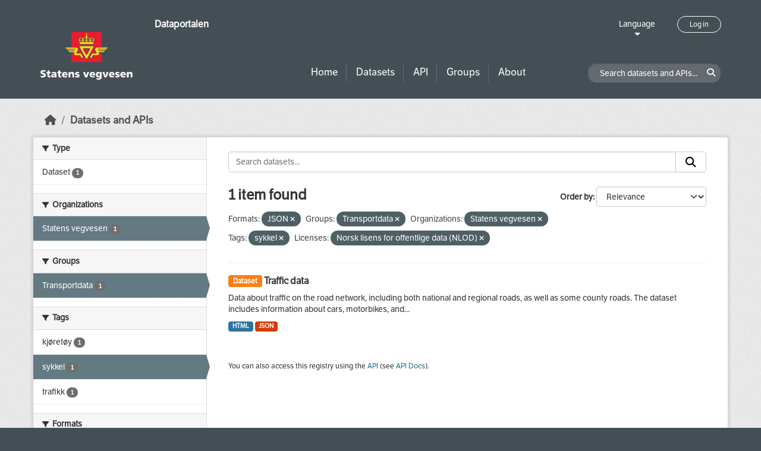

--- FILE ---
content_type: text/html; charset=utf-8
request_url: https://dataut.vegvesen.no/en/dataset/?res_format=JSON&groups=nap&organization=statens-vegvesen&tags=sykkel&license_id=NLOD
body_size: 21335
content:
<!DOCTYPE html>
<!--[if IE 9]> <html lang="en" class="ie9"> <![endif]-->
<!--[if gt IE 8]><!--> <html lang="en"  > <!--<![endif]-->
  <head>
    <meta charset="utf-8" />
      <meta name="csrf_field_name" content="_csrf_token" />
      <meta name="_csrf_token" content="Ijk1NjgyYTU3NTk5ODhhZDAzODBjNjJlOTYwY2U5MzY5YTdhZTBmODUi.aWwivQ.4stpkKrLp8xEIhEt2KPZ8m9Mddo" />

      <meta name="generator" content="ckan 2.11.3" />
      <meta name="viewport" content="width=device-width, initial-scale=1.0">
    <title>Dataset - Dataportalen</title>

    
    
    <link rel="shortcut icon" href="/uploads/admin/favicon.ico" />
    
    
        <link rel="alternate" type="text/n3" href="https://dataut.vegvesen.no/en/catalog.n3"/>
        <link rel="alternate" type="text/turtle" href="https://dataut.vegvesen.no/en/catalog.ttl"/>
        <link rel="alternate" type="application/rdf+xml" href="https://dataut.vegvesen.no/en/catalog.xml"/>
        <link rel="alternate" type="application/ld+json" href="https://dataut.vegvesen.no/en/catalog.jsonld"/>
    


    
  
    
  
      
      
      
    
  

    

  



    
    <link href="/webassets/ckanext-permissions/b8f7c37d-permission-manager.css" rel="stylesheet"/>
<link href="/webassets/base/51d427fe_main.css" rel="stylesheet"/>
<link href="/webassets/ckanext-activity/8dd77216_activity.css" rel="stylesheet"/>
<link href="/webassets/ckanext-nora/6557edea_main.css" rel="stylesheet"/>
<link href="/webassets/ckanext-scheming/728ec589_scheming_css.css" rel="stylesheet"/>
    
    

  </head>

  
  <body data-site-root="https://dataut.vegvesen.no/" data-locale-root="https://dataut.vegvesen.no/en/" >

    
    <div class="visually-hidden-focusable"><a href="#content">Skip to main content</a></div>
  

  
    


    
	
    

    <header class="masthead nora-header">
		  
		<div class="container two-sections">
			<div class="row">
				<div class="col-sm-3">
					<div class="logo-section">
					
						<h1 class="logo-description">
						<a href="/en/">Dataportalen</a>
						</h1>
						
							<a class="logo" href="/en/">
								<img src="/uploads/admin/2019-11-18-111751.474027svv-logo-graa-topp.svg" alt="Dataportalen" title="Dataportalen" />
							</a>
						
					
					<nav class="navbar navbar-expand-lg navbar-light three-bars-btn">
					<button class="navbar-toggler collapsed" type="button" data-bs-toggle="collapse" data-bs-target="#main-navigation-toggle"
					aria-controls="main-navigation-toggle" aria-expanded="false" aria-label="Toggle navigation">
					<span class="fa fa-bars"></span>
					</button>
				</nav>
					</div>
				</div>
				<div class="col-sm-9">
					<div class="top-section">
						<div class="language-block">
							<a class="language-changer" href="">
							Language
							</a>
							
							<ul class="lang-list">
								
									<li class="lang-item " >
									<a href="/nb/dataset/?res_format=JSON&amp;groups=nap&amp;organization=statens-vegvesen&amp;tags=sykkel&amp;license_id=NLOD">
										norsk bokmål
									</a>
									</li>
								
									<li class="lang-item active" >
									<a href="/en/dataset/?res_format=JSON&amp;groups=nap&amp;organization=statens-vegvesen&amp;tags=sykkel&amp;license_id=NLOD">
										English
									</a>
									</li>
								
								<li>
									<a href=""></a>
								</li>
							</ul>
						</div>
						
							<div class="login-and-lang">
							<a href="/en/user/login" class="user-login-btn">Log in</a>
							</div>
						
					</div>
					<div class="bottom-section">
						<div class="row">
							<div class="col-md-8">
								<nav class="navbar-expand-lg">
									<div class="main-navbar collapse navbar-collapse" id="main-navigation-toggle">
										
											<nav class="section navigation">
											<ul class="nav nav-pills">
												
												<li><a href="/en/">Home</a></li>
												<li>
													<a href="/en/dataset/?type=dataset">
														Datasets
													</a>
												</li>
												<li>
													<a href="/en/dataset/?type=dataservice">
														API
													</a>
												</li>
												<li><a href="/en/group/">Groups</a></li>
												<li><a href="/en/about">About</a></li>
												
											</ul>
											</nav>
										
										</div>
								</nav>
							</div>
							<div class="col-md-4">
								<div class="search-dataset">
								
									<form class="section site-search simple-input" action="/en/dataset/" method="get">
									<div class="field">
										<label for="field-sitewide-search">Search datasets and APIs</label>
										<input id="field-sitewide-search" type="text" class="form-control" name="q" placeholder="Search datasets and APIs..." />
										<button class="btn-search" type="submit"><i class="fa fa-search"></i></button>
									</div>
									</form>
								
								</div>
							</div>
						</div>
					</div>
				</div>
			</div>
		</div>
    </header>


  
    <div class="main">
      <div id="content" class="container">
        
          
            <div class="flash-messages">
              
                
              
            </div>
          

          
            <div class="toolbar" role="navigation" aria-label="Breadcrumb">
              
                
                  <ol class="breadcrumb">
                    
<li class="home"><a href="/en/" aria-label="Home"><i class="fa fa-home"></i><span> Home</span></a></li>
                    

  <li class="active"><a href="/en/dataset/?highlight_actions=new+index">Datasets and APIs</a></li>


                  </ol>
                
              
            </div>
          

          <div class="row wrapper">
            
            
            

            
    
        <aside class="secondary col-sm-3">
            
                <div class="filters">
                <div>
                    
                    

    
    
	
	    
		<section class="module module-narrow module-shallow">
		    
			<h2 class="module-heading">
			    <i class="fa fa-filter"></i>
			    Type
			</h2>
		    
		    
  
  
    <nav>
      <ul class="list-unstyled nav nav-simple nav-facet">
          
            
          
        
          
          
          
          
            <li class="nav-item">
              <a href="/en/dataset/?res_format=JSON&amp;groups=nap&amp;organization=statens-vegvesen&amp;tags=sykkel&amp;license_id=NLOD&amp;type=dataset" title="">
                <span class="item-label">Dataset</span>
                <span class="d-none separator"> - </span>
                <span class="item-count badge">1</span>
              </a>
            </li>
        
      </ul>
    </nav>

    <p class="module-footer">
      
        
      
    </p>
  
  

		</section>
	    
	
    

                    
                    

    
    
	
	    
		<section class="module module-narrow module-shallow">
		    
			<h2 class="module-heading">
			    <i class="fa fa-filter"></i>
			    Organizations
			</h2>
		    
		    
  
  
    <nav>
      <ul class="list-unstyled nav nav-simple nav-facet">
          
        
          
          
          
          
            <li class="nav-item active">
              <a href="/en/dataset/?res_format=JSON&amp;groups=nap&amp;tags=sykkel&amp;license_id=NLOD" title="">
                <span class="item-label">Statens vegvesen</span>
                <span class="d-none separator"> - </span>
                <span class="item-count badge">1</span>
              </a>
            </li>
        
      </ul>
    </nav>

    <p class="module-footer">
      
        
      
    </p>
  
  

		</section>
	    
	
    

                    
                    

    
    
	
	    
		<section class="module module-narrow module-shallow">
		    
			<h2 class="module-heading">
			    <i class="fa fa-filter"></i>
			    Groups
			</h2>
		    
		    
  
  
    <nav>
      <ul class="list-unstyled nav nav-simple nav-facet">
          
        
          
          
          
          
            <li class="nav-item active">
              <a href="/en/dataset/?res_format=JSON&amp;organization=statens-vegvesen&amp;tags=sykkel&amp;license_id=NLOD" title="">
                <span class="item-label">Transportdata</span>
                <span class="d-none separator"> - </span>
                <span class="item-count badge">1</span>
              </a>
            </li>
        
      </ul>
    </nav>

    <p class="module-footer">
      
        
      
    </p>
  
  

		</section>
	    
	
    

                    
                    

    
    
	
	    
		<section class="module module-narrow module-shallow">
		    
			<h2 class="module-heading">
			    <i class="fa fa-filter"></i>
			    Tags
			</h2>
		    
		    
  
  
    <nav>
      <ul class="list-unstyled nav nav-simple nav-facet">
          
        
          
          
          
          
            <li class="nav-item">
              <a href="/en/dataset/?res_format=JSON&amp;groups=nap&amp;organization=statens-vegvesen&amp;tags=sykkel&amp;license_id=NLOD&amp;tags=kj%C3%B8ret%C3%B8y" title="">
                <span class="item-label">kjøretøy</span>
                <span class="d-none separator"> - </span>
                <span class="item-count badge">1</span>
              </a>
            </li>
        
          
          
          
          
            <li class="nav-item active">
              <a href="/en/dataset/?res_format=JSON&amp;groups=nap&amp;organization=statens-vegvesen&amp;license_id=NLOD" title="">
                <span class="item-label">sykkel</span>
                <span class="d-none separator"> - </span>
                <span class="item-count badge">1</span>
              </a>
            </li>
        
          
          
          
          
            <li class="nav-item">
              <a href="/en/dataset/?res_format=JSON&amp;groups=nap&amp;organization=statens-vegvesen&amp;tags=sykkel&amp;license_id=NLOD&amp;tags=trafikk" title="">
                <span class="item-label">trafikk</span>
                <span class="d-none separator"> - </span>
                <span class="item-count badge">1</span>
              </a>
            </li>
        
      </ul>
    </nav>

    <p class="module-footer">
      
        
      
    </p>
  
  

		</section>
	    
	
    

                    
                    

    
    
	
	    
		<section class="module module-narrow module-shallow">
		    
			<h2 class="module-heading">
			    <i class="fa fa-filter"></i>
			    Formats
			</h2>
		    
		    
  
  
    <nav>
      <ul class="list-unstyled nav nav-simple nav-facet">
          
        
          
          
          
          
            <li class="nav-item">
              <a href="/en/dataset/?res_format=JSON&amp;groups=nap&amp;organization=statens-vegvesen&amp;tags=sykkel&amp;license_id=NLOD&amp;res_format=HTML" title="">
                <span class="item-label">HTML</span>
                <span class="d-none separator"> - </span>
                <span class="item-count badge">1</span>
              </a>
            </li>
        
          
          
          
          
            <li class="nav-item active">
              <a href="/en/dataset/?groups=nap&amp;organization=statens-vegvesen&amp;tags=sykkel&amp;license_id=NLOD" title="">
                <span class="item-label">JSON</span>
                <span class="d-none separator"> - </span>
                <span class="item-count badge">1</span>
              </a>
            </li>
        
      </ul>
    </nav>

    <p class="module-footer">
      
        
      
    </p>
  
  

		</section>
	    
	
    

                    
                    

    
    
	
	    
		<section class="module module-narrow module-shallow">
		    
			<h2 class="module-heading">
			    <i class="fa fa-filter"></i>
			    Licenses
			</h2>
		    
		    
  
  
    <nav>
      <ul class="list-unstyled nav nav-simple nav-facet">
          
        
          
          
          
          
            <li class="nav-item active">
              <a href="/en/dataset/?res_format=JSON&amp;groups=nap&amp;organization=statens-vegvesen&amp;tags=sykkel" title="Norsk lisens for offentlige data (NLOD)">
                <span class="item-label">Norsk lisens for...</span>
                <span class="d-none separator"> - </span>
                <span class="item-count badge">1</span>
              </a>
            </li>
        
      </ul>
    </nav>

    <p class="module-footer">
      
        
      
    </p>
  
  

		</section>
	    
	
    

                    
                    

    
    
	
	    
		<section class="module module-narrow module-shallow">
		    
			<h2 class="module-heading">
			    <i class="fa fa-filter"></i>
			    Access Rights
			</h2>
		    
		    
  
  
    <nav>
      <ul class="list-unstyled nav nav-simple nav-facet">
          
            
            
          
        
          
          
          
          
            <li class="nav-item">
              <a href="/en/dataset/?res_format=JSON&amp;groups=nap&amp;organization=statens-vegvesen&amp;tags=sykkel&amp;license_id=NLOD&amp;access_rights=http%3A%2F%2Fpublications.europa.eu%2Fresource%2Fauthority%2Faccess-right%2FPUBLIC" title="">
                <span class="item-label">public</span>
                <span class="d-none separator"> - </span>
                <span class="item-count badge">1</span>
              </a>
            </li>
        
      </ul>
    </nav>

    <p class="module-footer">
      
        
      
    </p>
  
  

		</section>
	    
	
    

                    
                </div>
                <a class="close no-text hide-filters"><i class="fa fa-times-circle"></i><span class="text">close</span></a>
                </div>
            
        </aside>
    


            
<div class="primary col-sm-9 col-xs-12" role="main">
    
    <section class="module">
      <div class="module-content">
        
          
        
        
          
          
          







<form id="dataset-search-form" class="search-form" method="get" data-module="select-switch">

  
<div class="input-group search-input-group">
  <input aria-label="Search datasets..." id="field-giant-search" type="text" class="form-control input-lg" name="q" value="" autocomplete="off" placeholder="Search datasets...">
  
  <span class="input-group-btn">
    <button class="btn btn-default btn-lg" type="submit" value="search" aria-label="Submit">
      <i class="fa fa-search"></i>
    </button>
  </span>
  
</div>


  
    <span>






<input type="hidden" name="res_format" value="JSON" />





<input type="hidden" name="groups" value="nap" />





<input type="hidden" name="organization" value="statens-vegvesen" />





<input type="hidden" name="tags" value="sykkel" />





<input type="hidden" name="license_id" value="NLOD" />



</span>
  

  
    
      <div class="form-group control-order-by">
        <label for="field-order-by">Order by</label>
        <select id="field-order-by" name="sort" class="form-control form-select">
          
            
              <option value="score desc, metadata_modified desc" selected="selected">Relevance</option>
            
          
            
              <option value="title_string asc">Name Ascending</option>
            
          
            
              <option value="title_string desc">Name Descending</option>
            
          
            
              <option value="metadata_modified desc">Last Modified</option>
            
          
            
          
        </select>
        
        <button class="btn btn-default js-hide" type="submit">Go</button>
        
      </div>
    
  

  
  
    <h2>
  
    
    
    
    

  1 item found</h2>
  


  

  <p class="filter-list">
    
      
      <span class="facet">Formats:</span>
      

      
        <span class="filtered pill">
              JSON
            
          <a href="/en/dataset/?groups=nap&amp;organization=statens-vegvesen&amp;tags=sykkel&amp;license_id=NLOD" class="remove" title="Remove"><i class="fa fa-times"></i></a>
        </span>
      
    
      
      <span class="facet">Groups:</span>
      

      
        <span class="filtered pill">
              Transportdata
            
          <a href="/en/dataset/?res_format=JSON&amp;organization=statens-vegvesen&amp;tags=sykkel&amp;license_id=NLOD" class="remove" title="Remove"><i class="fa fa-times"></i></a>
        </span>
      
    
      
      <span class="facet">Organizations:</span>
      

      
        <span class="filtered pill">
              Statens vegvesen
            
          <a href="/en/dataset/?res_format=JSON&amp;groups=nap&amp;tags=sykkel&amp;license_id=NLOD" class="remove" title="Remove"><i class="fa fa-times"></i></a>
        </span>
      
    
      
      <span class="facet">Tags:</span>
      

      
        <span class="filtered pill">
              sykkel
            
          <a href="/en/dataset/?res_format=JSON&amp;groups=nap&amp;organization=statens-vegvesen&amp;license_id=NLOD" class="remove" title="Remove"><i class="fa fa-times"></i></a>
        </span>
      
    
      
      <span class="facet">Licenses:</span>
      

      
        <span class="filtered pill">
              Norsk lisens for offentlige data (NLOD)
            
          <a href="/en/dataset/?res_format=JSON&amp;groups=nap&amp;organization=statens-vegvesen&amp;tags=sykkel" class="remove" title="Remove"><i class="fa fa-times"></i></a>
        </span>
      
    
  </p>
  <a class="show-filters btn btn-default">Filter Results</a>



</form>




        
        
          

  
    <ul class="dataset-list list-unstyled">
    	
	      
	        




  <li class="dataset-item">
    
      <div class="dataset-content">
        
          <h2 class="dataset-heading">
            
              
            
            
	
		<span class="badge bg-warning">
			Dataset
		</span>
	

	<a href="/en/dataset/trafikkdata">
		Traffic data
	</a>

            
              
            
          </h2>
        
        
	
	
		<div>Data about traffic on the road network, including both national and regional roads, as well as some county roads. The dataset includes information about cars, motorbikes, and...</div>
	

      </div>
      
        
          
            <ul class="dataset-resources list-unstyled">
              
                
                <li>
                  <a href="/en/dataset/trafikkdata" class="badge badge-default" data-format="html">HTML</a>
                </li>
                
                <li>
                  <a href="/en/dataset/trafikkdata" class="badge badge-default" data-format="json">JSON</a>
                </li>
                
              
            </ul>
          
        
      
    
  </li>

	      
	    
    </ul>
  

        
      </div>

      
        
      
    </section>

    
      <section class="module">
        <div class="module-content">
          
            
              <small>
                
                
                
              You can also access this registry using the <a href="/en/api/3">API</a> (see <a href="http://docs.ckan.org/en/2.11/api/">API Docs</a>).
              </small>
            
          
        </div>
      </section>
    
  
</div>

          </div>
        
      </div>
    </div>
  
    <footer class="site-footer nora-footer">
  <div class="container">
    <div class="row">
      <div class="col-sm-4 col-xs-12 footer-block">
          <ul class="list-unstyled">
            
              <li><a href="/en/about">About Dataportalen</a></li>
              <li><a href="https://uustatus.no/nb/erklaringer/publisert/ba64b646-e781-42a3-a453-fda61d5d82a6" target="_blank">Accessibility report</a></li>
              <li><a href="/en/about">Privacy policy and cookies</a></li>
            
          </ul>
      </div>
      <div class="col-sm-4 col-xs-12 footer-block">
          <ul class="list-unstyled">
            
              
              <li><a href="http://docs.ckan.org/en/2.11/api/">CKAN API</a></li>
              <li><a href="http://www.ckan.org/">CKAN Association</a></li>
            
          </ul>
      </div>
      <div class="col-sm-4 col-xs-12 footer-block">
          <div class="powered-by">
              Powered by <a class="hide-text ckan-footer-logo" href="http://ckan.org"><img src="../base/images/ckan-logo.png"></a>
          </div>
      </div>
    </div>
  </div>
</footer>
  
  
  
  
  
	
    
	


  

    
    <link href="/webassets/vendor/f3b8236b_select2.css" rel="stylesheet"/>
<link href="/webassets/vendor/53df638c_fontawesome.css" rel="stylesheet"/>
    <script src="/webassets/vendor/240e5086_jquery.js" type="text/javascript"></script>
<script src="/webassets/vendor/773d6354_vendor.js" type="text/javascript"></script>
<script src="/webassets/vendor/6d1ad7e6_bootstrap.js" type="text/javascript"></script>
<script src="/webassets/vendor/529a0eb7_htmx.js" type="text/javascript"></script>
<script src="/webassets/base/a65ea3a0_main.js" type="text/javascript"></script>
<script src="/webassets/base/b1def42f_ckan.js" type="text/javascript"></script>
<script src="/webassets/ckanext-nora/c5cf5506_nora.js" type="text/javascript"></script>
<script src="/webassets/activity/0fdb5ee0_activity.js" type="text/javascript"></script>
  </body>
</html>